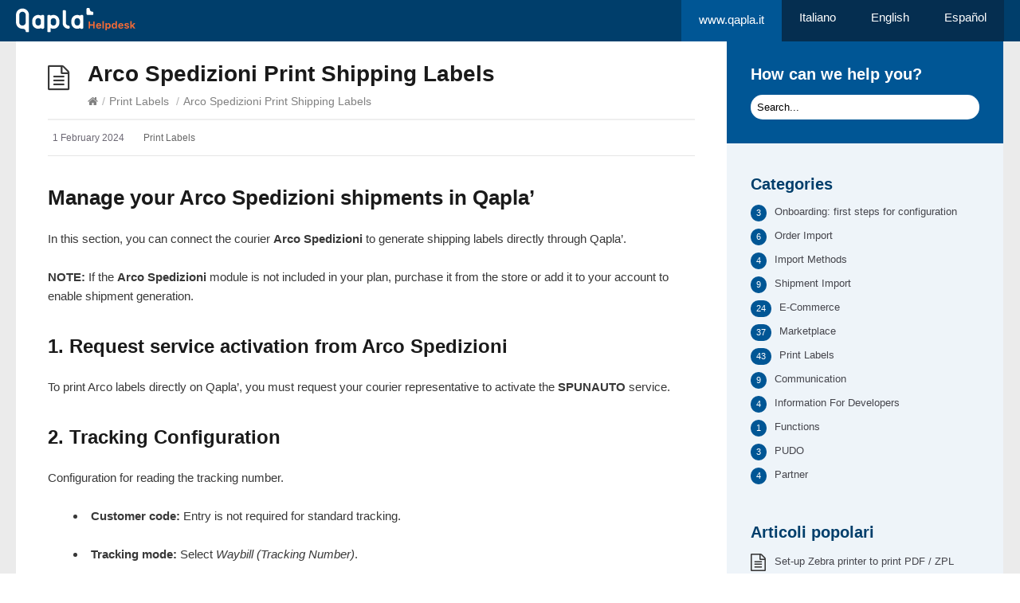

--- FILE ---
content_type: text/html; charset=UTF-8
request_url: https://help.qapla.it/en/arco-spedizioni-print-labels/
body_size: 10620
content:
<!DOCTYPE html>
<html lang="en-US">
<head>

<script>
    !function(t,e){var o,n,p,r;e.__SV||(window.posthog=e,e._i=[],e.init=function(i,s,a){function g(t,e){var o=e.split(".");2==o.length&&(t=t[o[0]],e=o[1]),t[e]=function(){t.push([e].concat(Array.prototype.slice.call(arguments,0)))}}(p=t.createElement("script")).type="text/javascript",p.crossOrigin="anonymous",p.async=!0,p.src=s.api_host.replace(".i.posthog.com","-assets.i.posthog.com")+"/static/array.js",(r=t.getElementsByTagName("script")[0]).parentNode.insertBefore(p,r);var u=e;for(void 0!==a?u=e[a]=[]:a="posthog",u.people=u.people||[],u.toString=function(t){var e="posthog";return"posthog"!==a&&(e+="."+a),t||(e+=" (stub)"),e},u.people.toString=function(){return u.toString(1)+".people (stub)"},o="init capture register register_once register_for_session unregister unregister_for_session getFeatureFlag getFeatureFlagPayload isFeatureEnabled reloadFeatureFlags updateEarlyAccessFeatureEnrollment getEarlyAccessFeatures on onFeatureFlags onSessionId getSurveys getActiveMatchingSurveys renderSurvey canRenderSurvey getNextSurveyStep identify setPersonProperties group resetGroups setPersonPropertiesForFlags resetPersonPropertiesForFlags setGroupPropertiesForFlags resetGroupPropertiesForFlags reset get_distinct_id getGroups get_session_id get_session_replay_url alias set_config startSessionRecording stopSessionRecording sessionRecordingStarted captureException loadToolbar get_property getSessionProperty createPersonProfile opt_in_capturing opt_out_capturing has_opted_in_capturing has_opted_out_capturing clear_opt_in_out_capturing debug".split(" "),n=0;n<o.length;n++)g(u,o[n]);e._i.push([i,s,a])},e.__SV=1)}(document,window.posthog||[]);
    posthog.init('phc_N3CSUE0rQy2qDvaY4JOTbydWdJqwl6o91KapYnc3yue',{api_host:'https://eu.i.posthog.com', defaults:'2025-05-24'})
</script>

  <meta http-equiv="X-UA-Compatible" content="IE=Edge"/>
  <meta charset="UTF-8" />
  <meta name="viewport" content="width=device-width">
  <meta name="format-detection" content="telephone=no">
  <meta name='robots' content='index, follow, max-image-preview:large, max-snippet:-1, max-video-preview:-1' />
	<style>img:is([sizes="auto" i], [sizes^="auto," i]) { contain-intrinsic-size: 3000px 1500px }</style>
	<link rel="alternate" hreflang="it" href="https://help.qapla.it/arco-spedizioni-stampa-etichette/" />
<link rel="alternate" hreflang="en" href="https://help.qapla.it/en/arco-spedizioni-print-labels/" />
<link rel="alternate" hreflang="es" href="https://help.qapla.it/es/arco-impresion-etiquetas/" />
<link rel="alternate" hreflang="x-default" href="https://help.qapla.it/arco-spedizioni-stampa-etichette/" />

	<!-- This site is optimized with the Yoast SEO plugin v26.7 - https://yoast.com/wordpress/plugins/seo/ -->
	<title>Arco Spedizioni Print Shipping Labels - Qapla&#039; Help</title>
	<meta name="description" content="Manage your Arco Spedizioni shipments in Qapla’ In this section, you can connect the courier Arco Spedizioni to generate shipping labels directly through" />
	<link rel="canonical" href="https://help.qapla.it/en/arco-spedizioni-print-labels/" />
	<meta property="og:locale" content="en_US" />
	<meta property="og:type" content="article" />
	<meta property="og:title" content="Arco Spedizioni Print Shipping Labels - Qapla&#039; Help" />
	<meta property="og:description" content="Manage your Arco Spedizioni shipments in Qapla’ In this section, you can connect the courier Arco Spedizioni to generate shipping labels directly through" />
	<meta property="og:url" content="https://help.qapla.it/en/arco-spedizioni-print-labels/" />
	<meta property="og:site_name" content="Qapla&#039; Help" />
	<meta property="article:published_time" content="2024-02-01T15:23:57+00:00" />
	<meta property="article:modified_time" content="2026-01-15T13:57:04+00:00" />
	<meta name="author" content="Gabriela Sifuentes" />
	<meta name="twitter:card" content="summary_large_image" />
	<meta name="twitter:label1" content="Written by" />
	<meta name="twitter:data1" content="Gabriela Sifuentes" />
	<meta name="twitter:label2" content="Est. reading time" />
	<meta name="twitter:data2" content="1 minute" />
	<script type="application/ld+json" class="yoast-schema-graph">{"@context":"https://schema.org","@graph":[{"@type":"Article","@id":"https://help.qapla.it/en/arco-spedizioni-print-labels/#article","isPartOf":{"@id":"https://help.qapla.it/en/arco-spedizioni-print-labels/"},"author":{"name":"Gabriela Sifuentes","@id":"https://help.qapla.it/#/schema/person/878122abbf5f8a5a392941fdf4f498aa"},"headline":"Arco Spedizioni Print Shipping Labels","datePublished":"2024-02-01T15:23:57+00:00","dateModified":"2026-01-15T13:57:04+00:00","mainEntityOfPage":{"@id":"https://help.qapla.it/en/arco-spedizioni-print-labels/"},"wordCount":434,"articleSection":["Print Labels"],"inLanguage":"en-US"},{"@type":"WebPage","@id":"https://help.qapla.it/en/arco-spedizioni-print-labels/","url":"https://help.qapla.it/en/arco-spedizioni-print-labels/","name":"Arco Spedizioni Print Shipping Labels - Qapla' Help","isPartOf":{"@id":"https://help.qapla.it/#website"},"datePublished":"2024-02-01T15:23:57+00:00","dateModified":"2026-01-15T13:57:04+00:00","author":{"@id":"https://help.qapla.it/#/schema/person/878122abbf5f8a5a392941fdf4f498aa"},"description":"Manage your Arco Spedizioni shipments in Qapla’ In this section, you can connect the courier Arco Spedizioni to generate shipping labels directly through","breadcrumb":{"@id":"https://help.qapla.it/en/arco-spedizioni-print-labels/#breadcrumb"},"inLanguage":"en-US","potentialAction":[{"@type":"ReadAction","target":["https://help.qapla.it/en/arco-spedizioni-print-labels/"]}]},{"@type":"BreadcrumbList","@id":"https://help.qapla.it/en/arco-spedizioni-print-labels/#breadcrumb","itemListElement":[{"@type":"ListItem","position":1,"name":"Home","item":"https://help.qapla.it/"},{"@type":"ListItem","position":2,"name":"Arco Spedizioni Print Shipping Labels"}]},{"@type":"WebSite","@id":"https://help.qapla.it/#website","url":"https://help.qapla.it/","name":"Qapla' Help","description":"Knowledge base","potentialAction":[{"@type":"SearchAction","target":{"@type":"EntryPoint","urlTemplate":"https://help.qapla.it/?s={search_term_string}"},"query-input":{"@type":"PropertyValueSpecification","valueRequired":true,"valueName":"search_term_string"}}],"inLanguage":"en-US"},{"@type":"Person","@id":"https://help.qapla.it/#/schema/person/878122abbf5f8a5a392941fdf4f498aa","name":"Gabriela Sifuentes","image":{"@type":"ImageObject","inLanguage":"en-US","@id":"https://help.qapla.it/#/schema/person/image/","url":"https://secure.gravatar.com/avatar/834f61704200af858f1e448327e4ecad263c7c4d0a2e481df25014002526e276?s=96&d=mm&r=g","contentUrl":"https://secure.gravatar.com/avatar/834f61704200af858f1e448327e4ecad263c7c4d0a2e481df25014002526e276?s=96&d=mm&r=g","caption":"Gabriela Sifuentes"},"url":"https://help.qapla.it/en/author/gabriela/"}]}</script>
	<!-- / Yoast SEO plugin. -->



<script>
dataLayer = [{"title":"Arco Spedizioni Print Shipping Labels","author":"Gabriela Sifuentes","wordcount":429,"logged_in":"false","page_id":4980,"post_date":"2024-02-01 16:23:57","post_type":"post"}];
</script>
<!-- Google Tag Manager -->
<script>(function(w,d,s,l,i){w[l]=w[l]||[];w[l].push({'gtm.start':
new Date().getTime(),event:'gtm.js'});var f=d.getElementsByTagName(s)[0],
j=d.createElement(s),dl=l!='dataLayer'?'&l='+l:'';j.async=true;j.src=
'https://www.googletagmanager.com/gtm.js?id='+i+dl;f.parentNode.insertBefore(j,f);
})(window,document,'script','dataLayer','GTM-MW3R4JQ');</script>
<!-- End Google Tag Manager --><link rel='dns-prefetch' href='//fonts.googleapis.com' />
<link rel="alternate" type="application/rss+xml" title="Qapla&#039; Help &raquo; Feed" href="https://help.qapla.it/en/feed/" />
<link rel="alternate" type="application/rss+xml" title="Qapla&#039; Help &raquo; Comments Feed" href="https://help.qapla.it/en/comments/feed/" />
<script type="text/javascript">
/* <![CDATA[ */
window._wpemojiSettings = {"baseUrl":"https:\/\/s.w.org\/images\/core\/emoji\/16.0.1\/72x72\/","ext":".png","svgUrl":"https:\/\/s.w.org\/images\/core\/emoji\/16.0.1\/svg\/","svgExt":".svg","source":{"concatemoji":"https:\/\/help.qapla.it\/wp-includes\/js\/wp-emoji-release.min.js?ver=6.8.3"}};
/*! This file is auto-generated */
!function(s,n){var o,i,e;function c(e){try{var t={supportTests:e,timestamp:(new Date).valueOf()};sessionStorage.setItem(o,JSON.stringify(t))}catch(e){}}function p(e,t,n){e.clearRect(0,0,e.canvas.width,e.canvas.height),e.fillText(t,0,0);var t=new Uint32Array(e.getImageData(0,0,e.canvas.width,e.canvas.height).data),a=(e.clearRect(0,0,e.canvas.width,e.canvas.height),e.fillText(n,0,0),new Uint32Array(e.getImageData(0,0,e.canvas.width,e.canvas.height).data));return t.every(function(e,t){return e===a[t]})}function u(e,t){e.clearRect(0,0,e.canvas.width,e.canvas.height),e.fillText(t,0,0);for(var n=e.getImageData(16,16,1,1),a=0;a<n.data.length;a++)if(0!==n.data[a])return!1;return!0}function f(e,t,n,a){switch(t){case"flag":return n(e,"\ud83c\udff3\ufe0f\u200d\u26a7\ufe0f","\ud83c\udff3\ufe0f\u200b\u26a7\ufe0f")?!1:!n(e,"\ud83c\udde8\ud83c\uddf6","\ud83c\udde8\u200b\ud83c\uddf6")&&!n(e,"\ud83c\udff4\udb40\udc67\udb40\udc62\udb40\udc65\udb40\udc6e\udb40\udc67\udb40\udc7f","\ud83c\udff4\u200b\udb40\udc67\u200b\udb40\udc62\u200b\udb40\udc65\u200b\udb40\udc6e\u200b\udb40\udc67\u200b\udb40\udc7f");case"emoji":return!a(e,"\ud83e\udedf")}return!1}function g(e,t,n,a){var r="undefined"!=typeof WorkerGlobalScope&&self instanceof WorkerGlobalScope?new OffscreenCanvas(300,150):s.createElement("canvas"),o=r.getContext("2d",{willReadFrequently:!0}),i=(o.textBaseline="top",o.font="600 32px Arial",{});return e.forEach(function(e){i[e]=t(o,e,n,a)}),i}function t(e){var t=s.createElement("script");t.src=e,t.defer=!0,s.head.appendChild(t)}"undefined"!=typeof Promise&&(o="wpEmojiSettingsSupports",i=["flag","emoji"],n.supports={everything:!0,everythingExceptFlag:!0},e=new Promise(function(e){s.addEventListener("DOMContentLoaded",e,{once:!0})}),new Promise(function(t){var n=function(){try{var e=JSON.parse(sessionStorage.getItem(o));if("object"==typeof e&&"number"==typeof e.timestamp&&(new Date).valueOf()<e.timestamp+604800&&"object"==typeof e.supportTests)return e.supportTests}catch(e){}return null}();if(!n){if("undefined"!=typeof Worker&&"undefined"!=typeof OffscreenCanvas&&"undefined"!=typeof URL&&URL.createObjectURL&&"undefined"!=typeof Blob)try{var e="postMessage("+g.toString()+"("+[JSON.stringify(i),f.toString(),p.toString(),u.toString()].join(",")+"));",a=new Blob([e],{type:"text/javascript"}),r=new Worker(URL.createObjectURL(a),{name:"wpTestEmojiSupports"});return void(r.onmessage=function(e){c(n=e.data),r.terminate(),t(n)})}catch(e){}c(n=g(i,f,p,u))}t(n)}).then(function(e){for(var t in e)n.supports[t]=e[t],n.supports.everything=n.supports.everything&&n.supports[t],"flag"!==t&&(n.supports.everythingExceptFlag=n.supports.everythingExceptFlag&&n.supports[t]);n.supports.everythingExceptFlag=n.supports.everythingExceptFlag&&!n.supports.flag,n.DOMReady=!1,n.readyCallback=function(){n.DOMReady=!0}}).then(function(){return e}).then(function(){var e;n.supports.everything||(n.readyCallback(),(e=n.source||{}).concatemoji?t(e.concatemoji):e.wpemoji&&e.twemoji&&(t(e.twemoji),t(e.wpemoji)))}))}((window,document),window._wpemojiSettings);
/* ]]> */
</script>
<style id='wp-emoji-styles-inline-css' type='text/css'>

	img.wp-smiley, img.emoji {
		display: inline !important;
		border: none !important;
		box-shadow: none !important;
		height: 1em !important;
		width: 1em !important;
		margin: 0 0.07em !important;
		vertical-align: -0.1em !important;
		background: none !important;
		padding: 0 !important;
	}
</style>
<link rel='stylesheet' id='wp-block-library-css' href='https://help.qapla.it/wp-includes/css/dist/block-library/style.min.css?ver=6.8.3' type='text/css' media='all' />
<style id='classic-theme-styles-inline-css' type='text/css'>
/*! This file is auto-generated */
.wp-block-button__link{color:#fff;background-color:#32373c;border-radius:9999px;box-shadow:none;text-decoration:none;padding:calc(.667em + 2px) calc(1.333em + 2px);font-size:1.125em}.wp-block-file__button{background:#32373c;color:#fff;text-decoration:none}
</style>
<style id='global-styles-inline-css' type='text/css'>
:root{--wp--preset--aspect-ratio--square: 1;--wp--preset--aspect-ratio--4-3: 4/3;--wp--preset--aspect-ratio--3-4: 3/4;--wp--preset--aspect-ratio--3-2: 3/2;--wp--preset--aspect-ratio--2-3: 2/3;--wp--preset--aspect-ratio--16-9: 16/9;--wp--preset--aspect-ratio--9-16: 9/16;--wp--preset--color--black: #000000;--wp--preset--color--cyan-bluish-gray: #abb8c3;--wp--preset--color--white: #ffffff;--wp--preset--color--pale-pink: #f78da7;--wp--preset--color--vivid-red: #cf2e2e;--wp--preset--color--luminous-vivid-orange: #ff6900;--wp--preset--color--luminous-vivid-amber: #fcb900;--wp--preset--color--light-green-cyan: #7bdcb5;--wp--preset--color--vivid-green-cyan: #00d084;--wp--preset--color--pale-cyan-blue: #8ed1fc;--wp--preset--color--vivid-cyan-blue: #0693e3;--wp--preset--color--vivid-purple: #9b51e0;--wp--preset--gradient--vivid-cyan-blue-to-vivid-purple: linear-gradient(135deg,rgba(6,147,227,1) 0%,rgb(155,81,224) 100%);--wp--preset--gradient--light-green-cyan-to-vivid-green-cyan: linear-gradient(135deg,rgb(122,220,180) 0%,rgb(0,208,130) 100%);--wp--preset--gradient--luminous-vivid-amber-to-luminous-vivid-orange: linear-gradient(135deg,rgba(252,185,0,1) 0%,rgba(255,105,0,1) 100%);--wp--preset--gradient--luminous-vivid-orange-to-vivid-red: linear-gradient(135deg,rgba(255,105,0,1) 0%,rgb(207,46,46) 100%);--wp--preset--gradient--very-light-gray-to-cyan-bluish-gray: linear-gradient(135deg,rgb(238,238,238) 0%,rgb(169,184,195) 100%);--wp--preset--gradient--cool-to-warm-spectrum: linear-gradient(135deg,rgb(74,234,220) 0%,rgb(151,120,209) 20%,rgb(207,42,186) 40%,rgb(238,44,130) 60%,rgb(251,105,98) 80%,rgb(254,248,76) 100%);--wp--preset--gradient--blush-light-purple: linear-gradient(135deg,rgb(255,206,236) 0%,rgb(152,150,240) 100%);--wp--preset--gradient--blush-bordeaux: linear-gradient(135deg,rgb(254,205,165) 0%,rgb(254,45,45) 50%,rgb(107,0,62) 100%);--wp--preset--gradient--luminous-dusk: linear-gradient(135deg,rgb(255,203,112) 0%,rgb(199,81,192) 50%,rgb(65,88,208) 100%);--wp--preset--gradient--pale-ocean: linear-gradient(135deg,rgb(255,245,203) 0%,rgb(182,227,212) 50%,rgb(51,167,181) 100%);--wp--preset--gradient--electric-grass: linear-gradient(135deg,rgb(202,248,128) 0%,rgb(113,206,126) 100%);--wp--preset--gradient--midnight: linear-gradient(135deg,rgb(2,3,129) 0%,rgb(40,116,252) 100%);--wp--preset--font-size--small: 13px;--wp--preset--font-size--medium: 20px;--wp--preset--font-size--large: 36px;--wp--preset--font-size--x-large: 42px;--wp--preset--spacing--20: 0.44rem;--wp--preset--spacing--30: 0.67rem;--wp--preset--spacing--40: 1rem;--wp--preset--spacing--50: 1.5rem;--wp--preset--spacing--60: 2.25rem;--wp--preset--spacing--70: 3.38rem;--wp--preset--spacing--80: 5.06rem;--wp--preset--shadow--natural: 6px 6px 9px rgba(0, 0, 0, 0.2);--wp--preset--shadow--deep: 12px 12px 50px rgba(0, 0, 0, 0.4);--wp--preset--shadow--sharp: 6px 6px 0px rgba(0, 0, 0, 0.2);--wp--preset--shadow--outlined: 6px 6px 0px -3px rgba(255, 255, 255, 1), 6px 6px rgba(0, 0, 0, 1);--wp--preset--shadow--crisp: 6px 6px 0px rgba(0, 0, 0, 1);}:where(.is-layout-flex){gap: 0.5em;}:where(.is-layout-grid){gap: 0.5em;}body .is-layout-flex{display: flex;}.is-layout-flex{flex-wrap: wrap;align-items: center;}.is-layout-flex > :is(*, div){margin: 0;}body .is-layout-grid{display: grid;}.is-layout-grid > :is(*, div){margin: 0;}:where(.wp-block-columns.is-layout-flex){gap: 2em;}:where(.wp-block-columns.is-layout-grid){gap: 2em;}:where(.wp-block-post-template.is-layout-flex){gap: 1.25em;}:where(.wp-block-post-template.is-layout-grid){gap: 1.25em;}.has-black-color{color: var(--wp--preset--color--black) !important;}.has-cyan-bluish-gray-color{color: var(--wp--preset--color--cyan-bluish-gray) !important;}.has-white-color{color: var(--wp--preset--color--white) !important;}.has-pale-pink-color{color: var(--wp--preset--color--pale-pink) !important;}.has-vivid-red-color{color: var(--wp--preset--color--vivid-red) !important;}.has-luminous-vivid-orange-color{color: var(--wp--preset--color--luminous-vivid-orange) !important;}.has-luminous-vivid-amber-color{color: var(--wp--preset--color--luminous-vivid-amber) !important;}.has-light-green-cyan-color{color: var(--wp--preset--color--light-green-cyan) !important;}.has-vivid-green-cyan-color{color: var(--wp--preset--color--vivid-green-cyan) !important;}.has-pale-cyan-blue-color{color: var(--wp--preset--color--pale-cyan-blue) !important;}.has-vivid-cyan-blue-color{color: var(--wp--preset--color--vivid-cyan-blue) !important;}.has-vivid-purple-color{color: var(--wp--preset--color--vivid-purple) !important;}.has-black-background-color{background-color: var(--wp--preset--color--black) !important;}.has-cyan-bluish-gray-background-color{background-color: var(--wp--preset--color--cyan-bluish-gray) !important;}.has-white-background-color{background-color: var(--wp--preset--color--white) !important;}.has-pale-pink-background-color{background-color: var(--wp--preset--color--pale-pink) !important;}.has-vivid-red-background-color{background-color: var(--wp--preset--color--vivid-red) !important;}.has-luminous-vivid-orange-background-color{background-color: var(--wp--preset--color--luminous-vivid-orange) !important;}.has-luminous-vivid-amber-background-color{background-color: var(--wp--preset--color--luminous-vivid-amber) !important;}.has-light-green-cyan-background-color{background-color: var(--wp--preset--color--light-green-cyan) !important;}.has-vivid-green-cyan-background-color{background-color: var(--wp--preset--color--vivid-green-cyan) !important;}.has-pale-cyan-blue-background-color{background-color: var(--wp--preset--color--pale-cyan-blue) !important;}.has-vivid-cyan-blue-background-color{background-color: var(--wp--preset--color--vivid-cyan-blue) !important;}.has-vivid-purple-background-color{background-color: var(--wp--preset--color--vivid-purple) !important;}.has-black-border-color{border-color: var(--wp--preset--color--black) !important;}.has-cyan-bluish-gray-border-color{border-color: var(--wp--preset--color--cyan-bluish-gray) !important;}.has-white-border-color{border-color: var(--wp--preset--color--white) !important;}.has-pale-pink-border-color{border-color: var(--wp--preset--color--pale-pink) !important;}.has-vivid-red-border-color{border-color: var(--wp--preset--color--vivid-red) !important;}.has-luminous-vivid-orange-border-color{border-color: var(--wp--preset--color--luminous-vivid-orange) !important;}.has-luminous-vivid-amber-border-color{border-color: var(--wp--preset--color--luminous-vivid-amber) !important;}.has-light-green-cyan-border-color{border-color: var(--wp--preset--color--light-green-cyan) !important;}.has-vivid-green-cyan-border-color{border-color: var(--wp--preset--color--vivid-green-cyan) !important;}.has-pale-cyan-blue-border-color{border-color: var(--wp--preset--color--pale-cyan-blue) !important;}.has-vivid-cyan-blue-border-color{border-color: var(--wp--preset--color--vivid-cyan-blue) !important;}.has-vivid-purple-border-color{border-color: var(--wp--preset--color--vivid-purple) !important;}.has-vivid-cyan-blue-to-vivid-purple-gradient-background{background: var(--wp--preset--gradient--vivid-cyan-blue-to-vivid-purple) !important;}.has-light-green-cyan-to-vivid-green-cyan-gradient-background{background: var(--wp--preset--gradient--light-green-cyan-to-vivid-green-cyan) !important;}.has-luminous-vivid-amber-to-luminous-vivid-orange-gradient-background{background: var(--wp--preset--gradient--luminous-vivid-amber-to-luminous-vivid-orange) !important;}.has-luminous-vivid-orange-to-vivid-red-gradient-background{background: var(--wp--preset--gradient--luminous-vivid-orange-to-vivid-red) !important;}.has-very-light-gray-to-cyan-bluish-gray-gradient-background{background: var(--wp--preset--gradient--very-light-gray-to-cyan-bluish-gray) !important;}.has-cool-to-warm-spectrum-gradient-background{background: var(--wp--preset--gradient--cool-to-warm-spectrum) !important;}.has-blush-light-purple-gradient-background{background: var(--wp--preset--gradient--blush-light-purple) !important;}.has-blush-bordeaux-gradient-background{background: var(--wp--preset--gradient--blush-bordeaux) !important;}.has-luminous-dusk-gradient-background{background: var(--wp--preset--gradient--luminous-dusk) !important;}.has-pale-ocean-gradient-background{background: var(--wp--preset--gradient--pale-ocean) !important;}.has-electric-grass-gradient-background{background: var(--wp--preset--gradient--electric-grass) !important;}.has-midnight-gradient-background{background: var(--wp--preset--gradient--midnight) !important;}.has-small-font-size{font-size: var(--wp--preset--font-size--small) !important;}.has-medium-font-size{font-size: var(--wp--preset--font-size--medium) !important;}.has-large-font-size{font-size: var(--wp--preset--font-size--large) !important;}.has-x-large-font-size{font-size: var(--wp--preset--font-size--x-large) !important;}
:where(.wp-block-post-template.is-layout-flex){gap: 1.25em;}:where(.wp-block-post-template.is-layout-grid){gap: 1.25em;}
:where(.wp-block-columns.is-layout-flex){gap: 2em;}:where(.wp-block-columns.is-layout-grid){gap: 2em;}
:root :where(.wp-block-pullquote){font-size: 1.5em;line-height: 1.6;}
</style>
<link rel='stylesheet' id='wpml-legacy-dropdown-0-css' href='https://help.qapla.it/wp-content/plugins/sitepress-multilingual-cms/templates/language-switchers/legacy-dropdown/style.min.css?ver=1' type='text/css' media='all' />
<link rel='stylesheet' id='wpml-menu-item-0-css' href='https://help.qapla.it/wp-content/plugins/sitepress-multilingual-cms/templates/language-switchers/menu-item/style.min.css?ver=1' type='text/css' media='all' />
<link rel='stylesheet' id='theme-style-css' href='https://help.qapla.it/wp-content/themes/knowhow-childtheme/style.css?ver=6.8.3' type='text/css' media='all' />
<style id='theme-style-inline-css' type='text/css'>
 
				/* Links */
				a, 
				a:visited { color:#dd9933; }
				a:hover, 
				.widget a:hover,
				#primary-nav ul a:hover,
				#footer-nav a:hover,
				#breadcrumbs a:hover { color:#a03717; }
				
				/* Theme Color */
				#commentform #submit, 
				.st_faq h2.active .action, 
				.widget_categories ul span, 
				.pagination .current, 
				.tags a, 
				.page-links span,
				#comments .comment-meta .author-badge,
				input[type="reset"],
				input[type="submit"],
				input[type="button"] { background: #dd9933; }
				#live-search #searchsubmit, input[type="submit"] { background-color: #dd9933; }
				.tags a:before { border-color: transparent #dd9933 transparent transparent; }

				
				
				
</style>
<link rel='stylesheet' id='theme-font-css' href='https://fonts.googleapis.com/css?family=Open+Sans:400,400italic,600,700&#038;subset=latin,latin-ext' type='text/css' media='all' />
<link rel='stylesheet' id='font-awesome-css' href='https://help.qapla.it/wp-content/themes/knowhow/css/font-awesome.min.css?ver=6.8.3' type='text/css' media='all' />
<link rel='stylesheet' id='shortcodes-css' href='https://help.qapla.it/wp-content/themes/knowhow/framework/shortcodes/shortcodes.css?ver=6.8.3' type='text/css' media='all' />
<link rel='stylesheet' id='slb_core-css' href='https://help.qapla.it/wp-content/plugins/simple-lightbox/client/css/app.css?ver=2.9.4' type='text/css' media='all' />
<script type="text/javascript" id="wpml-cookie-js-extra">
/* <![CDATA[ */
var wpml_cookies = {"wp-wpml_current_language":{"value":"en","expires":1,"path":"\/"}};
var wpml_cookies = {"wp-wpml_current_language":{"value":"en","expires":1,"path":"\/"}};
/* ]]> */
</script>
<script type="text/javascript" src="https://help.qapla.it/wp-content/plugins/sitepress-multilingual-cms/res/js/cookies/language-cookie.js?ver=486900" id="wpml-cookie-js" defer="defer" data-wp-strategy="defer"></script>
<script type="text/javascript" src="https://help.qapla.it/wp-content/plugins/sitepress-multilingual-cms/templates/language-switchers/legacy-dropdown/script.min.js?ver=1" id="wpml-legacy-dropdown-0-js"></script>
<script type="text/javascript" src="https://help.qapla.it/wp-includes/js/jquery/jquery.min.js?ver=3.7.1" id="jquery-core-js"></script>
<script type="text/javascript" src="https://help.qapla.it/wp-includes/js/jquery/jquery-migrate.min.js?ver=3.4.1" id="jquery-migrate-js"></script>
<script type="text/javascript" src="https://help.qapla.it/wp-content/plugins/integrate-posthog-web-analytics/assets/js/posthog-min.js?ver=1.1.3" id="integrate-phwa-js"></script>
<script type="text/javascript" id="integrate-phwa-js-after">
/* <![CDATA[ */
posthog.init("phx_Vwm2ITBNznzlBahGgVRjd8T0UpzVnfxyMBYqoYbytriqE8v", {"api_host":"https://eu.i.posthog.com","persistence":"localStorage+cookie"})
/* ]]> */
</script>
<link rel="https://api.w.org/" href="https://help.qapla.it/en/wp-json/" /><link rel="alternate" title="JSON" type="application/json" href="https://help.qapla.it/en/wp-json/wp/v2/posts/4980" /><link rel="EditURI" type="application/rsd+xml" title="RSD" href="https://help.qapla.it/xmlrpc.php?rsd" />
<meta name="generator" content="WordPress 6.8.3" />
<link rel='shortlink' href='https://help.qapla.it/en/?p=4980' />
<link rel="alternate" title="oEmbed (JSON)" type="application/json+oembed" href="https://help.qapla.it/en/wp-json/oembed/1.0/embed?url=https%3A%2F%2Fhelp.qapla.it%2Fen%2Farco-spedizioni-print-labels%2F" />
<link rel="alternate" title="oEmbed (XML)" type="text/xml+oembed" href="https://help.qapla.it/en/wp-json/oembed/1.0/embed?url=https%3A%2F%2Fhelp.qapla.it%2Fen%2Farco-spedizioni-print-labels%2F&#038;format=xml" />
<meta name="generator" content="WPML ver:4.8.6 stt:1,27,2;" />
<!--[if lt IE 9]><script src="https://help.qapla.it/wp-content/themes/knowhow/js/html5.js"></script><![endif]--><!--[if (gte IE 6)&(lte IE 8)]><script src="https://help.qapla.it/wp-content/themes/knowhow/js/selectivizr-min.js"></script><![endif]--><link rel="shortcut icon" href="https://cdn.qapla.it/favicon.ico"/>
<link rel="icon" href="https://help.qapla.it/wp-content/uploads/2024/09/cropped-cropped-cropped-qapla-favicon-512x512-1-32x32.webp" sizes="32x32" />
<link rel="icon" href="https://help.qapla.it/wp-content/uploads/2024/09/cropped-cropped-cropped-qapla-favicon-512x512-1-192x192.webp" sizes="192x192" />
<link rel="apple-touch-icon" href="https://help.qapla.it/wp-content/uploads/2024/09/cropped-cropped-cropped-qapla-favicon-512x512-1-180x180.webp" />
<meta name="msapplication-TileImage" content="https://help.qapla.it/wp-content/uploads/2024/09/cropped-cropped-cropped-qapla-favicon-512x512-1-270x270.webp" />
</head>
<body class="wp-singular post-template-default single single-post postid-4980 single-format-standard wp-theme-knowhow wp-child-theme-knowhow-childtheme">

<!-- #site-container -->
<div id="site-container" class="clearfix">

<!-- #primary-nav-mobile -->
<nav id="primary-nav-mobile">
<a class="menu-toggle clearfix" href="#"><i class="fa fa-reorder"></i></a>
<ul id="mobile-menu" class="clearfix"><li id="menu-item-712" class="menuQapla menu-item menu-item-type-custom menu-item-object-custom menu-item-712"><a href="https://www.qapla.it">www.qapla.it</a></li>
<li id="menu-item-wpml-ls-59-it" class="menu-item wpml-ls-slot-59 wpml-ls-item wpml-ls-item-it wpml-ls-menu-item wpml-ls-first-item menu-item-type-wpml_ls_menu_item menu-item-object-wpml_ls_menu_item menu-item-wpml-ls-59-it"><a href="https://help.qapla.it/arco-spedizioni-stampa-etichette/" title="Switch to Italiano" aria-label="Switch to Italiano" role="menuitem"><span class="wpml-ls-native" lang="it">Italiano</span></a></li>
<li id="menu-item-wpml-ls-59-en" class="menu-item wpml-ls-slot-59 wpml-ls-item wpml-ls-item-en wpml-ls-current-language wpml-ls-menu-item menu-item-type-wpml_ls_menu_item menu-item-object-wpml_ls_menu_item menu-item-wpml-ls-59-en"><a href="https://help.qapla.it/en/arco-spedizioni-print-labels/" role="menuitem"><span class="wpml-ls-native" lang="en">English</span></a></li>
<li id="menu-item-wpml-ls-59-es" class="menu-item wpml-ls-slot-59 wpml-ls-item wpml-ls-item-es wpml-ls-menu-item wpml-ls-last-item menu-item-type-wpml_ls_menu_item menu-item-object-wpml_ls_menu_item menu-item-wpml-ls-59-es"><a href="https://help.qapla.it/es/arco-impresion-etiquetas/" title="Switch to Español" aria-label="Switch to Español" role="menuitem"><span class="wpml-ls-native" lang="es">Español</span></a></li>
</ul></nav>
<!-- /#primary-nav-mobile -->

<!-- #header -->
<header id="site-header" class="clearfix" role="banner">
<div class="ht-container">

<!-- #logo -->
  <div id="logo">
          <a title="Qapla&#8217; Help" href="https://help.qapla.it/en/">
            <img alt="Qapla&#8217; Help" src="https://help.qapla.it/wp-content/uploads/2019/07/logo-top.svg">
            </a>
       </div>
<!-- /#logo -->

<!-- #primary-nav -->
<nav id="primary-nav" role="navigation" class="clearfix">
  <ul id="menu-main" class="nav sf-menu clearfix"><li class="menuQapla menu-item menu-item-type-custom menu-item-object-custom menu-item-712"><a href="https://www.qapla.it">www.qapla.it</a></li>
<li class="menu-item wpml-ls-slot-59 wpml-ls-item wpml-ls-item-it wpml-ls-menu-item wpml-ls-first-item menu-item-type-wpml_ls_menu_item menu-item-object-wpml_ls_menu_item menu-item-wpml-ls-59-it"><a href="https://help.qapla.it/arco-spedizioni-stampa-etichette/" title="Switch to Italiano" aria-label="Switch to Italiano" role="menuitem"><span class="wpml-ls-native" lang="it">Italiano</span></a></li>
<li class="menu-item wpml-ls-slot-59 wpml-ls-item wpml-ls-item-en wpml-ls-current-language wpml-ls-menu-item menu-item-type-wpml_ls_menu_item menu-item-object-wpml_ls_menu_item menu-item-wpml-ls-59-en"><a href="https://help.qapla.it/en/arco-spedizioni-print-labels/" role="menuitem"><span class="wpml-ls-native" lang="en">English</span></a></li>
<li class="menu-item wpml-ls-slot-59 wpml-ls-item wpml-ls-item-es wpml-ls-menu-item wpml-ls-last-item menu-item-type-wpml_ls_menu_item menu-item-object-wpml_ls_menu_item menu-item-wpml-ls-59-es"><a href="https://help.qapla.it/es/arco-impresion-etiquetas/" title="Switch to Español" aria-label="Switch to Español" role="menuitem"><span class="wpml-ls-native" lang="es">Español</span></a></li>
</ul></nav>
<!-- #primary-nav -->

</div>
</header>
<!-- /#header -->

<!-- #primary -->
<div id="primary" class="sidebar-right clearfix"> 
<!-- .ht-container -->
<div class="ht-container">

  <!-- #content -->
  <section id="content" role="main">
  
<!-- #page-header -->
<header id="page-header" class="clearfix">
  <h1 class="page-title">Arco Spedizioni Print Shipping Labels</h1>
  <div id="breadcrumbs"><a href="https://help.qapla.it/en/"><icon class="fa fa-home"></i></a><span class="sep">/</span><a href="https://help.qapla.it/en/category/print-label/" title="View all posts in Print Labels" >Print Labels</a> <span class="sep">/</span>Arco Spedizioni Print Shipping Labels</div></header>
<!-- /#page-header --> 

 

    
  
<ul class="entry-meta clearfix">

<li class="date"> 
    <i class="fa fa-time"></i>
    <time datetime="2024-02-01" itemprop="datePublished">1 February 2024</time>
</li>



<li class="category">
    <i class="fa fa-folder-close"></i>
    <a href="https://help.qapla.it/en/category/print-label/" rel="category tag">Print Labels</a>    </li>


</ul>
  
    <article id="post-4980" class="clearfix post-4980 post type-post status-publish format-standard hentry category-print-label">
    
	<!-- .entry-header -->
	<header class="entry-header">
    
        	    
	</header>
	<!-- /.entry-header -->
      
        
        <div class="entry-content">
          <h2 data-path-to-node="3">Manage your Arco Spedizioni shipments in Qapla’</h2>
<p data-path-to-node="4">In this section, you can connect the courier <b>Arco Spedizioni</b> to generate shipping labels directly through Qapla&#8217;.</p>
<p data-path-to-node="4"><b>NOTE:</b> If the <b>Arco Spedizioni</b> module is not included in your plan, purchase it from the store or add it to your account to enable shipment generation.</p>
<h3 data-path-to-node="6">1. Request service activation from Arco Spedizioni</h3>
<p data-path-to-node="7">To print Arco labels directly on Qapla&#8217;, you must request your courier representative to activate the <b>SPUNAUTO</b> service.</p>
<h3 data-path-to-node="11">2. Tracking Configuration</h3>
<p data-path-to-node="12">Configuration for reading the tracking number.</p>
<ul data-path-to-node="13">
<li>
<p data-path-to-node="13,0,0"><b>Customer code:</b> Entry is not required for standard tracking.</p>
</li>
<li>
<p data-path-to-node="13,1,0"><b>Tracking mode:</b> Select <em>Waybill (Tracking Number)</em>.</p>
</li>
<li>
<p data-path-to-node="13,2,0"><b>Field:</b> Select <em>Tracking Number</em>.</p>
</li>
<li>
<p data-path-to-node="13,3,0"><b>Shipment Number:</b> Activation is not required (leave empty).</p>
</li>
<li>
<p data-path-to-node="13,4,0"><b>Field For Shipment Number:</b> Selection is not required (leave empty).</p>
</li>
</ul>
<h4 data-path-to-node="14">Tracking via Order Reference</h4>
<p data-path-to-node="15">Shipments can also be tracked via order reference. To use this mode, it is <b>mandatory</b> to fill in the <b>Customer code</b> field in the configuration, as it is required data for the service.</p>
<h3 data-path-to-node="21">3. Label generation</h3>
<p data-path-to-node="22">Data to request for creating shipments:</p>
<ul data-path-to-node="23">
<li>
<p data-path-to-node="23,0,0"><b>Customer Code</b></p>
</li>
<li>
<p data-path-to-node="23,1,0"><b>Branch code:</b> Usually a three-digit numerical code.</p>
</li>
<li>
<p data-path-to-node="23,2,0"><b>Select default service:</b> Choose the predefined service to assign to shipments.</p>
</li>
</ul>
<p data-path-to-node="25"><b>Credentials:</b> Request access credentials for the Arco <b>WEB portal</b>:</p>
<ul>
<li style="list-style-type: none;">
<ul data-path-to-node="29,1,1">
<li>
<p data-path-to-node="29,1,1,0,0"><b>Login</b></p>
</li>
<li>
<p data-path-to-node="29,1,1,1,0"><b>Password</b></p>
</li>
</ul>
</li>
</ul>
<h4 data-path-to-node="31">Label Printing</h4>
<p data-path-to-node="32">Arco label printing is available in the following formats:</p>
<ul data-path-to-node="33">
<li>
<p data-path-to-node="33,0,0"><b>A6 PDF:</b> Standard format for laser or thermal printers.</p>
</li>
<li>
<p data-path-to-node="33,1,0"><b>Zebra ZPL (qz.io):</b> Format for Zebra thermal printers.</p>
</li>
</ul>
<p data-path-to-node="33,1,0"><b>ZEBRA NOTES:</b> To print with the Zebra ZPL format via Qz.io, you must:</p>
<ol start="1" data-path-to-node="34,1">
<li>
<p data-path-to-node="34,1,0,0">Download and install the <b>QZ Tray</b> driver.</p>
</li>
<li>
<p data-path-to-node="34,1,1,0">Follow the instructions in this guide: <a target="_blank" href="https://help.qapla.it/qz-io-per-stampa-etichette-zpl-zebra-epl/" rel="noopener">QZ.io for ZPL label printing</a></p>
</li>
</ol>
<h4 data-path-to-node="36">Additional Services / Delivery Options</h4>
<p data-path-to-node="37">The following additional services are available for generation.</p>
<ul data-path-to-node="38">
<li>
<p data-path-to-node="38,0,0">A.D.R.</p>
</li>
<li>
<p data-path-to-node="38,1,0">COLLECTION UPON DELIVERY</p>
</li>
<li>
<p data-path-to-node="38,2,0">DELIVERY BY VAN</p>
</li>
<li>
<p data-path-to-node="38,3,0">DELIVERY WITH PALLET JACK</p>
</li>
<li>
<p data-path-to-node="38,4,0">DELIVERY WITH SMALL VEHICLE</p>
</li>
<li>
<p data-path-to-node="38,5,0">DELIVERY WITH SIDE-OPENING VEHICLE</p>
</li>
<li>
<p data-path-to-node="38,6,0">FLOOR DELIVERY</p>
</li>
<li>
<p data-path-to-node="38,7,0">CELLAR DELIVERY</p>
</li>
<li>
<p data-path-to-node="38,8,0">PORTERAGE</p>
</li>
<li>
<p data-path-to-node="38,9,0">PICKUP POINT (FERMO DEPOSITO)</p>
</li>
<li>
<p data-path-to-node="38,10,0">FRAGILE</p>
</li>
<li>
<p data-path-to-node="38,11,0">GOODS ON PALLETS</p>
</li>
<li>
<p data-path-to-node="38,12,0">DO NOT DE-PALLETIZE</p>
</li>
<li>
<p data-path-to-node="38,13,0">DO NOT STACK</p>
</li>
<li>
<p data-path-to-node="38,14,0">TELEPHONE NOTICE</p>
</li>
<li>
<p data-path-to-node="38,15,0">HYDRAULIC TAIL LIFT</p>
</li>
</ul>
<h4>Sender address management</h4>
<ul>
<li><strong>Enable multiple senders: </strong>check if multi-sender is to be activated</li>
<li><strong>Always use this sender</strong>: fill in the data if only one sender is to be used</li>
</ul>
<h3>4. Request configuration from our customer care</h3>
<p> Once all credentials, data, and required specifications have been collected, <strong>send the configuration request to our customer care</strong> (<a href="mailto:support@qapla.it"><strong>support@qapla.it</strong></a>).</p>
<p>Make sure to <b>provide all the details</b> indicated, <b>your account name, and the channel or channels to be configured</b>; incomplete requests may lead to longer processing times for the configuration.</p>
<p><strong>NOTE: </strong>If the Arco Spedizioni module is not included in your plan, purchase it from the store or add it to your account to enable Arco shipment generation.</p>
                  </div>
        
         
</article>

    
      
    
    
</section>
<!-- #content -->

<!-- #sidebar -->
<aside id="sidebar" role="complementary">
<div id="search-7" class="widget widget_search clearfix"><h4 class="widget-title"><span>How can we help you?</span></h4><form role="search" method="get" id="searchform" action="https://help.qapla.it/en/">
        <input type="text" value="Search..." name="s" id="s" onblur="if (this.value == '')  {this.value = 'Search...';}" onfocus="if (this.value == 'Search...')  
{this.value = '';}" />
</form></div><div id="categories-2" class="widget widget_categories clearfix"><h4 class="widget-title"><span>Categories</span></h4>
			<ul>
					<li class="cat-item cat-item-116"><a href="https://help.qapla.it/en/category/onboarding-first-steps-for-configuration/">Onboarding: first steps for configuration</a> <span>3</span>
</li>
	<li class="cat-item cat-item-120"><a href="https://help.qapla.it/en/category/import-methods/order-import/">Order Import</a> <span>6</span>
</li>
	<li class="cat-item cat-item-67"><a href="https://help.qapla.it/en/category/import-methods/">Import Methods</a> <span>4</span>
</li>
	<li class="cat-item cat-item-121"><a href="https://help.qapla.it/en/category/import-methods/shipment-import/">Shipment Import</a> <span>9</span>
</li>
	<li class="cat-item cat-item-45"><a href="https://help.qapla.it/en/category/e-commerce/">E-Commerce</a> <span>24</span>
</li>
	<li class="cat-item cat-item-69"><a href="https://help.qapla.it/en/category/marketplace-en/">Marketplace</a> <span>37</span>
</li>
	<li class="cat-item cat-item-70"><a href="https://help.qapla.it/en/category/print-label/">Print Labels</a> <span>43</span>
</li>
	<li class="cat-item cat-item-81"><a href="https://help.qapla.it/en/category/comunication/">Communication</a> <span>9</span>
</li>
	<li class="cat-item cat-item-68"><a href="https://help.qapla.it/en/category/information-developer/">Information For Developers</a> <span>4</span>
</li>
	<li class="cat-item cat-item-96"><a href="https://help.qapla.it/en/category/function/">Functions</a> <span>1</span>
</li>
	<li class="cat-item cat-item-88"><a href="https://help.qapla.it/en/category/pudo-2/">PUDO</a> <span>3</span>
</li>
	<li class="cat-item cat-item-93"><a href="https://help.qapla.it/en/category/partner-en/">Partner</a> <span>4</span>
</li>
			</ul>

			</div><div id="st_popular_articles_widget-2" class="widget st_popular_articles_widget clearfix"> 
        <h4 class="widget-title"><span>Articoli popolari</span></h4>                            
                <ul class="clearfix">
                
					                                        <li class="clearfix format-standard">
					<a href="https://help.qapla.it/en/zebra-settaggio-per-stampa-etichette-pdf/" rel="bookmark">Set-up Zebra printer to print PDF / ZPL labels</a>
                    </li>
                                        <li class="clearfix format-standard">
					<a href="https://help.qapla.it/en/print-gls-shipping-labels/" rel="bookmark">Print GLS Italia Shipping Labels</a>
                    </li>
                                        <li class="clearfix format-standard">
					<a href="https://help.qapla.it/en/print-brt-shipping-labels/" rel="bookmark">BRT Print Shipping Labels</a>
                    </li>
                                        <li class="clearfix format-standard">
					<a href="https://help.qapla.it/en/print-tnt-italia-shipping-labels/" rel="bookmark">Print TNT Italia Shipping Labels</a>
                    </li>
                                        
                    
                </ul>
		
		</div>
		<div id="recent-posts-2" class="widget widget_recent_entries clearfix">
		<h4 class="widget-title"><span>Recent Posts</span></h4>
		<ul>
											<li>
					<a href="https://help.qapla.it/en/connect-tiktok-shop-with-qapla/">Connect TikTok Shop with Qapla&#8217;</a>
									</li>
											<li>
					<a href="https://help.qapla.it/en/connect-temu-with-qapla/">Connect Temu with Qapla&#8217;</a>
									</li>
											<li>
					<a href="https://help.qapla.it/en/fedex-integrator-print-labels/">FedEx Integrator Print Labels</a>
									</li>
											<li>
					<a href="https://help.qapla.it/en/9084/">Connect Yoox with Qapla&#8217;</a>
									</li>
											<li>
					<a href="https://help.qapla.it/en/connect-redcare-pharmacy-with-qapla/">Connect Redcare Pharmacy with Qapla&#8217;</a>
									</li>
					</ul>

		</div><!-- #sidebar -->
</aside>

</div>
<!-- .ht-container -->
</div>
<!-- /#primary -->

<!-- #footer-widgets -->
<!-- /#footer-widgets -->

<!-- #site-footer -->
<footer id="site-footer" class="clearfix" role="contentinfo">
<div class="ht-container">

  

  <small id="copyright">
    © 2024 · Qapla' S.P.A. SB - via XXVII Luglio, 22, 50026 San Casciano in Val di Pesa (FI) - Tel. 0550351508 - Codice Fiscale e Partita IVA: 06492420481 - <a target="_blank" href="https://www.qapla.it" rel="noopener">www.qapla.it</a> - <a target="_blank" href="https://www.qapla.it/it/privacy-policy/" rel="noopener">privacy policy</a>    </small>
  
</div>
<!-- /.ht-container -->
</footer> 
<!-- /#site-footer -->

<!-- /#site-container -->
</div>

<script type="speculationrules">
{"prefetch":[{"source":"document","where":{"and":[{"href_matches":"\/en\/*"},{"not":{"href_matches":["\/wp-*.php","\/wp-admin\/*","\/wp-content\/uploads\/*","\/wp-content\/*","\/wp-content\/plugins\/*","\/wp-content\/themes\/knowhow-childtheme\/*","\/wp-content\/themes\/knowhow\/*","\/en\/*\\?(.+)"]}},{"not":{"selector_matches":"a[rel~=\"nofollow\"]"}},{"not":{"selector_matches":".no-prefetch, .no-prefetch a"}}]},"eagerness":"conservative"}]}
</script>
<!-- Google Tag Manager (noscript) -->
<noscript><iframe src="https://www.googletagmanager.com/ns.html?id=GTM-MW3R4JQ" height="0" width="0" style="display:none;visibility:hidden"></iframe></noscript>
<!-- End Google Tag Manager (noscript) --><script type="text/javascript" src="https://help.qapla.it/wp-content/themes/knowhow/js/functions.js?ver=6.8.3" id="st_theme_custom-js"></script>
<script type="text/javascript" src="https://help.qapla.it/wp-content/themes/knowhow/framework/shortcodes/shortcodes.js?ver=6.8.3" id="st_shortcodes-js"></script>
<script type="text/javascript" id="slb_context">/* <![CDATA[ */if ( !!window.jQuery ) {(function($){$(document).ready(function(){if ( !!window.SLB ) { {$.extend(SLB, {"context":["public","user_guest"]});} }})})(jQuery);}/* ]]> */</script>
</body>
</html>

--- FILE ---
content_type: text/css
request_url: https://help.qapla.it/wp-content/themes/knowhow-childtheme/style.css?ver=6.8.3
body_size: 1226
content:
/*
Theme Name:     KnowHow Child Theme
Theme URI: 		http://herothemes.com/
Description:    Child theme for KnowHow 
Author: 		Chris Mooney (Swish Themes)
Author URI: 	http://herothemes.com
Template:       knowhow
Version:        1.0.0
*/

@import url("../knowhow/style.css");

/* ------- stili main ------- */

body {
	background:#EBEBEB;
	font-family: -apple-system,BlinkMacSystemFont,"Segoe UI",Roboto,Oxygen-Sans,Ubuntu,Cantarell,"Helvetica Neue",sans-serif;
}

.ht-container {

}

#site-footer {
	background:#fff;
}

body.site-boxed #site-container, .ht-container {
    max-width: 1360px;
}

#primary.sidebar-right #sidebar {
	background:#EEF4F9;
}

#primary.sidebar-right #content {
    padding: 25px 40px;
    background: #fff;
}

#primary.sidebar-right #sidebar {

    padding-left:0;
    padding-right:0;
	padding-top:0;
    border-left:none;
}
#sidebar .widget {
	padding:0 30px;
}

/* ------- barra top e menu ------- */

#site-header {
	background:#003E6B;
	padding:0;
	height:52px;
}

#site-header #logo, #site-header #logo a {
	padding-top:10px;
}

#site-header #logo, #site-header #logo a img {
	width:150px;
	height:auto;
}

#primary-nav ul a {
	color:#fff;
}

#primary-nav {
	margin:0;
}

#primary-nav ul li, #primary-nav ul li.wpml-ls-item {
	height:52px;
	padding:0;
	margin:0;
	background:#052E50;
	padding:13px 22px 0;
}

#primary-nav ul li.menuFaq {
	background:#EDB800;
}

#primary-nav ul li.menuQapla {
	background:#005695;
}

#primary-nav > ul > li::after {
	display:none;
}

#primary-nav > ul > li a::before {
    display: inline-block;
    font-style: normal;
    font-variant: normal;
    text-rendering: auto;
    -webkit-font-smoothing: antialiased;
font-family: FontAwesome;	font-weight: 400;
	font-size:22px;
	padding-right:6px;
	position:absolute;
  }
 
  

#primary-nav ul li, #primary-nav ul li.wpml-ls-item ul li {
	background:#fff;
}

#primary-nav ul li a:hover {
	color:#CEDCE6;
}


/*stili home*/

.home #page-header .page-title {
	color:#003E6B;
	font-size:30px !important;
}

#ricercaHome .widget {
	margin-bottom:0;
}

#ricercaHome {
	text-align:center;
}

#ricercaHome .ht-container .wrap {
	padding:55px 20px;
	background:url(images/bg_search.png);
}

#ricercaHome h2 {
	font-size:40px;
	font-weight:300;
	margin-bottom:30px;
	color:#005695;
}

#page-header {
    border-bottom: 2px solid #efefef;
}

#ricercaHome p {
	margin:0;
	color:#005695;
	font-weight:bold;
	font-size:13px;
}


#ricercaHome .ht-container input {
    width:70%;
    padding: 15px;
    border-radius: 41px;
	border:#fff;
	margin-bottom:25px;
}

#homepage-categories h3 {

    font-size: 21px;
}

#homepage-categories h3 a, #homepage-categories a:visited {
    color: #FF6931;
}

#homepage-categories h3 a:hover, #homepage-categories a:visited:hover {
    color: #FFA382;
}

#homepage-categories ul li {
	margin-bottom:15px;
	padding-bottom:15px;
	border-bottom:1px solid #eee;
}

#homepage-categories .column::before {
    font-size: 34px;
    color: #FFA382;
}

#homepage-categories .column {
    padding-left: 45px;
}

homepage-categories li a, #homepage-categories li a:visited {
    color: #4d4d4d !important;
}


homepage-categories li a:hover, #homepage-categories li a:visited:hover {
    color: #888 !important;
}


/*sidebar*/

.widget .widget-title span {

    background: none;
    display:inline;
    margin:0;
    padding:0;

}

.widget .widget-title {
	border:none;
	margin-bottom:15px;
	font-size:20px;
	color: #003E6B;
}

.widget_categories ul span {
	background: #005695 !important;
}

#sidebar .widget_search {
	padding:30px;
	background:#005695;
	color:#fff;
}

#sidebar .widget_search .widget-title {
	color:#fff;
}

#sidebar .widget_search input {
	border:none;
	border-radius:45px;
}

.home #sidebar .widget_search {
	display:none;
}

.home #primary.sidebar-right #sidebar {
	padding-top:30px;
}

/*stili pagine interne*/

article h2.entry-title a, article h2.entry-title a:visited {
	color:#005695;
}

a.readmore, a.readmore:visited {
	display:inline-block;
	padding:8px 12px;
	color:#fff;
	background:#FF6931;
	font-style:normal;
	font-weight:bold;
}

a.readmore:hover, a.readmore:visited:hover {
	background:#FFA382;
	color:#fff;
}

/*stili mobile*/

#primary-nav-mobile {
	margin:0;
}

@media only screen and (max-width: 860px) {

body {
	background:#EEF4F9;
}

.ht-container {
	padding:0;
	background:#fff;
}

#site-header .ht-container {
	background:#003E6B;
}

#ricercaHome h2 {
	font-size:35px;
	line-height:40px;
}

#ricercaHome .ht-container .wrap {
	padding:35px 20px;
}

#homepage-categories .column h3 + a.more-info:hover {
  color: #FFA382 !important;
  text-decoration: underline !important;
}

/* 3) Spazio uniforme sopra tutta la lista */
#homepage-categories .column ul {
  margin-top: 0.6em !important;
  padding-top: 0 !important;
}


--- FILE ---
content_type: application/javascript
request_url: https://eu-assets.i.posthog.com/array/phc_N3CSUE0rQy2qDvaY4JOTbydWdJqwl6o91KapYnc3yue/config.js
body_size: -182
content:
(function() {
  window._POSTHOG_REMOTE_CONFIG = window._POSTHOG_REMOTE_CONFIG || {};
  window._POSTHOG_REMOTE_CONFIG['phc_N3CSUE0rQy2qDvaY4JOTbydWdJqwl6o91KapYnc3yue'] = {
    config: {"token": "phc_N3CSUE0rQy2qDvaY4JOTbydWdJqwl6o91KapYnc3yue", "supportedCompression": ["gzip", "gzip-js"], "hasFeatureFlags": false, "captureDeadClicks": false, "capturePerformance": {"network_timing": true, "web_vitals": true, "web_vitals_allowed_metrics": null}, "autocapture_opt_out": false, "autocaptureExceptions": false, "analytics": {"endpoint": "/i/v0/e/"}, "elementsChainAsString": true, "errorTracking": {"autocaptureExceptions": false, "suppressionRules": []}, "logs": {"captureConsoleLogs": false}, "sessionRecording": {"endpoint": "/s/", "consoleLogRecordingEnabled": true, "recorderVersion": "v2", "sampleRate": null, "minimumDurationMilliseconds": null, "linkedFlag": null, "networkPayloadCapture": null, "masking": null, "urlTriggers": [], "urlBlocklist": [], "eventTriggers": [], "triggerMatchType": null, "scriptConfig": {"script": "posthog-recorder"}}, "heatmaps": true, "conversations": false, "surveys": false, "productTours": false, "defaultIdentifiedOnly": true},
    siteApps: []
  }
})();

--- FILE ---
content_type: image/svg+xml
request_url: https://help.qapla.it/wp-content/uploads/2019/07/logo-top.svg
body_size: 1433
content:
<?xml version="1.0" encoding="utf-8"?>
<!-- Generator: Adobe Illustrator 19.0.0, SVG Export Plug-In . SVG Version: 6.00 Build 0)  -->
<svg version="1.1" id="Layer_1" xmlns="http://www.w3.org/2000/svg" xmlns:xlink="http://www.w3.org/1999/xlink" x="0px" y="0px"
	 viewBox="0 0 500 104" style="enable-background:new 0 0 500 104;" xml:space="preserve">
<style type="text/css">
	.st0{clip-path:url(#XMLID_66_);fill:#FFFFFF;}
	.st1{fill:#F26A37;}
</style>
<g id="XMLID_1_">
	<g id="XMLID_3_">
		<defs>
			<rect id="XMLID_4_" width="324.7" height="104"/>
		</defs>
		<clipPath id="XMLID_66_">
			<use xlink:href="#XMLID_4_"  style="overflow:visible;"/>
		</clipPath>
		<path id="XMLID_16_" class="st0" d="M27.3,2.3C12.2,2.3,0,14.5,0,29.4v31.6C0,76,12.2,88.2,27.3,88.2v0h2.3
			c6.3,0,11.4,5.1,11.4,11.3v0c0,2.5,2,4.5,4.5,4.5H50c2.5,0,4.5-2,4.5-4.5v-70C54.5,14.5,42.3,2.3,27.3,2.3 M40.9,61.1
			c0,7.5-6.1,13.6-13.6,13.6c-7.5,0-13.6-6.1-13.6-13.6V29.4c0-7.5,6.1-13.6,13.6-13.6c7.5,0,13.6,6.1,13.6,13.6V61.1z"/>
		<path id="XMLID_13_" class="st0" d="M118.1,34c0-2.5-2-4.5-4.5-4.5H109c-1.9,0-3.6,1.2-4.2,2.9c-3.5-1.8-7.5-2.9-11.7-2.9
			c-13.8,0-25,11.1-25,24.9v9c0,13.7,11.2,24.8,25,24.8c4.2,0,8.2-1,11.7-2.9c0.7,1.7,2.3,2.9,4.2,2.9h4.5c2.5,0,4.5-2,4.5-4.5V34z
			 M93.1,74.6c-6.3,0-11.4-5.1-11.4-11.3v-9c0-6.2,5.1-11.3,11.4-11.3c6.3,0,11.4,5.1,11.4,11.3v9C104.5,69.6,99.4,74.6,93.1,74.6"
			/>
		<path id="XMLID_10_" class="st0" d="M131.7,99.5c0,2.5,2,4.5,4.5,4.5h4.5c2.5,0,4.5-2,4.5-4.5v-14c3.4,1.7,7.3,2.7,11.4,2.7
			c13.8,0,25-11.1,25-24.8v-9c0-13.7-11.2-24.9-25-24.9c-4.2,0-8.2,1-11.7,2.9c-0.7-1.7-2.3-2.9-4.2-2.9h-4.5c-2.5,0-4.5,2-4.5,4.5
			v2.3v61V99.5z M145.4,54.3c0-6.2,5.1-11.3,11.4-11.3c6.3,0,11.4,5.1,11.4,11.3v9c0,6.2-5.1,11.3-11.4,11.3
			c-6.3,0-11.4-5.1-11.4-11.3V54.3z"/>
		<path id="XMLID_9_" class="st0" d="M220.3,88.2c2.5,0,4.5-2,4.5-4.5v-4.5c0-2.5-2-4.5-4.5-4.5h0c-6.3,0-11.4-5.1-11.4-11.3V13.7
			c0-2.5-2-4.5-4.5-4.5h-4.5c-2.5,0-4.5,2-4.5,4.5v2.3v2.3v45.2C195.3,77.1,206.5,88.2,220.3,88.2"/>
		<path id="XMLID_6_" class="st0" d="M281.7,83.7V34c0-2.5-2-4.5-4.5-4.5h-4.5c-1.9,0-3.6,1.2-4.2,2.9c-3.5-1.8-7.5-2.9-11.7-2.9
			c-13.8,0-25,11.1-25,24.9v9c0,13.7,11.2,24.8,25,24.8c4.2,0,8.2-1,11.7-2.9c0.7,1.7,2.3,2.9,4.2,2.9h4.5
			C279.6,88.2,281.7,86.2,281.7,83.7 M256.7,74.6c-6.3,0-11.4-5.1-11.4-11.3v-9c0-6.2,5.1-11.3,11.4-11.3c6.3,0,11.4,5.1,11.4,11.3
			v9C268,69.6,262.9,74.6,256.7,74.6"/>
		<path id="XMLID_5_" class="st0" d="M320.2,29.5c2.5,0,4.5-2,4.5-4.5v-4.5c0-2.5-2-4.5-4.5-4.5c-6.3,0-11.4-5.1-11.4-11.3V4.5
			c0-2.5-2-4.5-4.5-4.5h-4.5c-2.5,0-4.5,2-4.5,4.5V9v11.4v2.1V25c0,2.5,2,4.5,4.5,4.5H320.2z"/>
	</g>
	<g id="XMLID_19_">
		<path id="XMLID_20_" class="st1" d="M323.4,87.2V74.8H310v12.4h-6.2V57.5h6.2v12h13.4v-12h6.2v29.7H323.4z"/>
		<path id="XMLID_22_" class="st1" d="M356.6,80.8c-0.9,4.3-4.8,7-10.4,7c-6.9,0-11-4.4-11-11.7c0-7.4,4.2-12,10.9-12
			c6.7,0,10.7,4.3,10.7,11.5v1.8h-15.6v0.3c0.1,3.4,2.1,5.5,5.2,5.5c2.4,0,4-0.8,4.6-2.3H356.6z M341.2,73.5h9.7
			c-0.1-3-1.9-4.9-4.7-4.9C343.3,68.6,341.4,70.5,341.2,73.5z"/>
		<path id="XMLID_25_" class="st1" d="M361.9,55.8h6v31.4h-6V55.8z"/>
		<path id="XMLID_27_" class="st1" d="M396.6,75.9c0,7.3-3.5,11.7-9.2,11.7c-3.3,0-5.8-1.4-6.9-3.8h-0.4v11h-6V64.5h5.8v3.7h0.4
			c1.2-2.6,3.8-4.1,7-4.1C393,64.1,396.6,68.5,396.6,75.9z M390.4,75.9c0-4.2-1.9-6.7-5.1-6.7s-5.2,2.6-5.2,6.7c0,4.2,2,6.7,5.2,6.7
			C388.5,82.6,390.4,80.1,390.4,75.9z"/>
		<path id="XMLID_30_" class="st1" d="M400.4,75.8c0-7.2,3.6-11.7,9.3-11.7c3.1,0,5.6,1.5,6.8,4h0.4V55.8h6v31.4H417v-3.6h-0.4
			c-1.2,2.4-3.8,3.9-7,3.9C403.9,87.6,400.4,83.1,400.4,75.8z M406.5,75.9c0,4.2,1.9,6.7,5.1,6.7s5.2-2.5,5.2-6.7
			c0-4.1-2-6.7-5.2-6.7S406.5,71.7,406.5,75.9z"/>
		<path id="XMLID_33_" class="st1" d="M449.3,80.8c-0.9,4.3-4.8,7-10.4,7c-6.9,0-11-4.4-11-11.7c0-7.4,4.2-12,10.9-12
			c6.7,0,10.7,4.3,10.7,11.5v1.8h-15.6v0.3c0.1,3.4,2.1,5.5,5.2,5.5c2.4,0,4-0.8,4.6-2.3H449.3z M433.9,73.5h9.7
			c-0.1-3-1.9-4.9-4.7-4.9C436.1,68.6,434.1,70.5,433.9,73.5z"/>
		<path id="XMLID_36_" class="st1" d="M463.4,64c5.8,0,9.2,2.4,9.5,6.8h-5.6c-0.3-1.5-1.7-2.4-3.9-2.4c-2.1,0-3.7,1-3.7,2.4
			c0,1.1,1,1.8,3.1,2.3L467,74c4.4,1,6.4,2.8,6.4,6.2c0,4.5-4.1,7.5-10,7.5c-6,0-9.6-2.4-10.1-6.8h5.9c0.5,1.5,1.9,2.4,4.3,2.4
			c2.3,0,3.9-1,3.9-2.4c0-1.1-0.9-1.8-2.9-2.2l-4.1-0.9c-4.4-1-6.6-3.1-6.6-6.6C453.9,66.9,457.7,64,463.4,64z"/>
		<path id="XMLID_38_" class="st1" d="M492.6,64.5h6.8l-8.7,9.7l9.3,13h-7.1l-6.6-9.2l-1.7,1.7v7.5h-6V55.8h6v17.5h0.4L492.6,64.5z"
			/>
	</g>
</g>
</svg>
